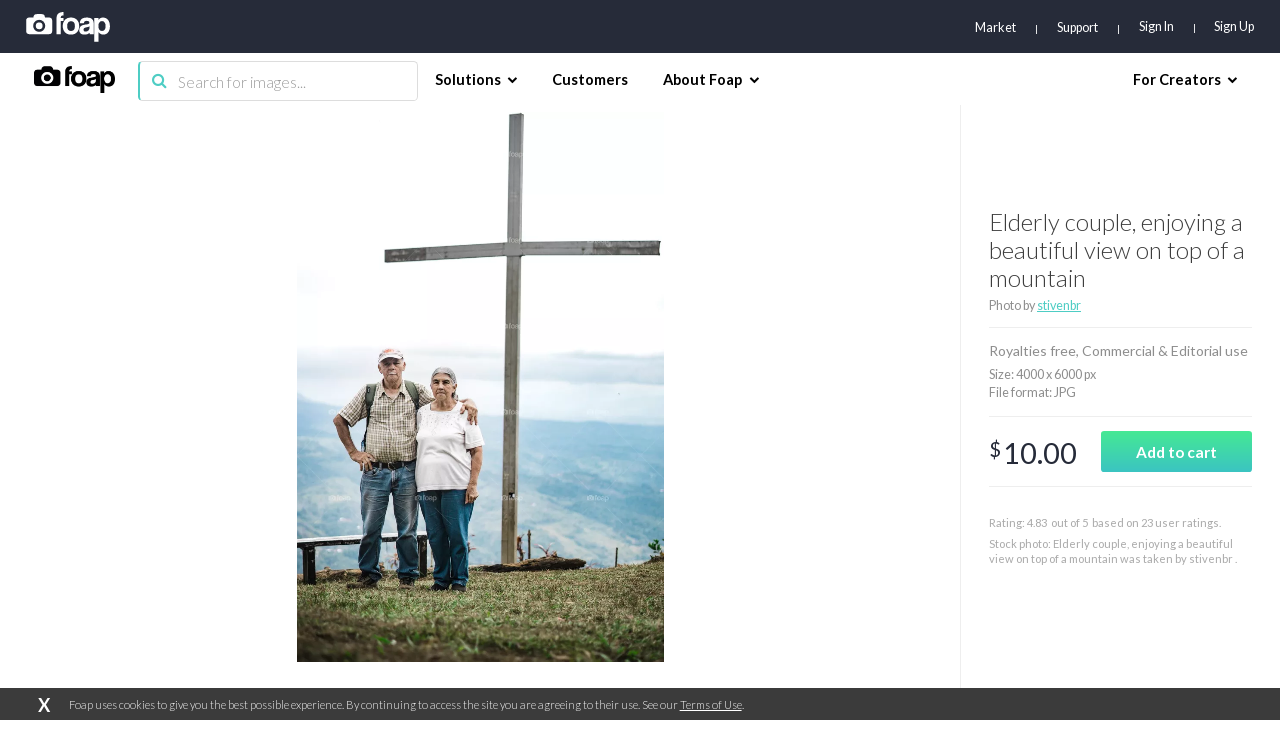

--- FILE ---
content_type: text/html; charset=utf-8
request_url: https://www.foap.com/photos/elderly-couple-enjoying-a-beautiful-view-on-top-of-a-mountain-b0fd85d5-618e-4477-9a5e-1c316979dc27
body_size: 12509
content:
<!doctype html>
<html lang="en-us" data-reactroot=""><head><meta name="viewport" content="width=device-width, initial-scale=1.0, maximum-scale=1.0, user-scalable=0, viewport-fit=cover"/><meta http-equiv="Content-Type" content="text/html; charset=utf-8"/><meta http-equiv="X-UA-Compatible" content="IE=edge"/><meta http-equiv="Referrer-Policy" content="same-origin"/><link href="https://fonts.googleapis.com/css?family=Lato:300,400,700,900|Titillium+Web:900" rel="stylesheet"/><link href="https://fonts.googleapis.com/css?family=Open+Sans:300,700,900&amp;display=swap" rel="stylesheet"/><link rel="shortcut icon" href="/assets/favicons/favicon.ico"/><link rel="icon" type="image/png" href="/assets/favicons/favicon-16x16.png" sizes="16x16"/><link rel="icon" type="image/png" href="/assets/favicons/favicon-32x32.png" sizes="32x32"/><link rel="icon" type="image/png" href="/assets/favicons/favicon.ico" sizes="64x64"/><link rel="icon" type="image/png" href="/assets/favicons/favicon-96x96.png" sizes="96x96"/><link rel="icon" type="image/png" href="/assets/favicons/android-chrome-192x192.png" sizes="192x192"/><link rel="apple-touch-icon" sizes="57x57" href="/assets/favicons/apple-touch-icon-57x57.png"/><link rel="apple-touch-icon" sizes="60x60" href="/assets/favicons/apple-touch-icon-60x60.png"/><link rel="apple-touch-icon" sizes="72x72" href="/assets/favicons/apple-touch-icon-72x72.png"/><link rel="apple-touch-icon" sizes="76x76" href="/assets/favicons/apple-touch-icon-76x76.png"/><link rel="apple-touch-icon" sizes="114x114" href="/assets/favicons/apple-touch-icon-114x114.png"/><link rel="apple-touch-icon" sizes="120x120" href="/assets/favicons/apple-touch-icon-120x120.png"/><link rel="apple-touch-icon" sizes="144x144" href="/assets/favicons/apple-touch-icon-144x144.png"/><link rel="apple-touch-icon" sizes="152x152" href="/assets/favicons/apple-touch-icon-152x152.png"/><link rel="apple-touch-icon" sizes="180x180" href="/assets/favicons/apple-touch-icon-180x180.png"/><link rel="apple-touch-icon-precomposed" sizes="144x144" href="/assets/favicons/apple-touch-icon-precomposed-144x144.png"/><link rel="apple-touch-icon-precomposed" sizes="114x114" href="/assets/favicons/apple-touch-icon-precomposed-114x114.png"/><link rel="apple-touch-icon-precomposed" sizes="72x72" href="/assets/favicons/apple-touch-icon-precomposed-72x72.png"/><link rel="apple-touch-icon-precomposed" href="/assets/favicons/apple-touch-icon-precomposed-72x72.png"/><link rel="manifest" href="/assets/favicons/manifest.json"/><link rel="mask-icon" href="/assets/favicons/safari-pinned-tab.svg" color="#262B39"/><meta name="apple-mobile-web-app-title" content="Foap Market"/><meta name="apple-mobile-web-app-capable" content="yes"/><meta name="apple-mobile-web-app-status-bar-style" content="#262B39"/><meta name="msapplication-TileColor" content="#262B39"/><meta name="msapplication-TileImage" content="/assets/favicons/mstile-144x144.png"/><meta name="theme-color" content="#262B39"/><meta property="fb:app_id" content="198520716900260"/><meta property="og:type" content="website"/><script>
                                            (function(w,d,s,l,i){w[l] = w[l] || [];w[l].push({'gtm.start':
                                                new Date().getTime(),event:'gtm.js'});var f=d.getElementsByTagName(s)[0],
                                            j=d.createElement(s),dl=l!='dataLayer'?'&l='+l:'';j.async=true;j.src=
                                            'https://www.googletagmanager.com/gtm.js?id='+i+dl;f.parentNode.insertBefore(j,f);
                                            })(window,document,'script','dataLayer','GTM-NSHSPCC');
                                        </script><link href="https://assets03.foap.com/build/main.styles.8229a25f5019585b0033.css" media="screen, projection" rel="stylesheet" type="text/css" charSet="UTF-8"/><title data-react-helmet="true">Foap.com: Elderly couple, enjoying a beautiful view on top of a mountain stock photo by stivenbr</title><meta data-react-helmet="true" name="description" content="Elderly couple, enjoying a beautiful view on top of a mountain stock photo by stivenbr. Download images and pictures from Foap&#x27;s community of photographers."/><meta data-react-helmet="true" name="robots" content="noindex, nofollow"/><meta data-react-helmet="true" property="og:url" content="https://www.foap.com/photos/elderly-couple-enjoying-a-beautiful-view-on-top-of-a-mountain-b0fd85d5-618e-4477-9a5e-1c316979dc27"/><meta data-react-helmet="true" property="og:title" content="Foap.com: Elderly couple, enjoying a beautiful view on top of a mountain stock photo by stivenbr"/><meta data-react-helmet="true" property="og:image" content="https://images03.foap.com/images/c04198a5-b81a-4064-8e9c-da37fe38451f/original.jpg?filename=w1920&amp;dw=640"/><meta data-react-helmet="true" property="og:description" content="Elderly couple, enjoying a beautiful view on top of a mountain stock photo by stivenbr. Download images and pictures from Foap&#x27;s community of photographers."/><meta data-react-helmet="true" name="twitter:card" content="summary_large_image"/><meta data-react-helmet="true" name="twitter:url" content="https://www.foap.com/photos/elderly-couple-enjoying-a-beautiful-view-on-top-of-a-mountain-b0fd85d5-618e-4477-9a5e-1c316979dc27"/><meta data-react-helmet="true" name="twitter:title" content="Foap.com: Elderly couple, enjoying a beautiful view on top of a mountain stock photo by stivenbr"/><meta data-react-helmet="true" name="twitter:description" content="Elderly couple, enjoying a beautiful view on top of a mountain stock photo by stivenbr. Download images and pictures from Foap&#x27;s community of photographers."/><meta data-react-helmet="true" name="twitter:image" content="https://images03.foap.com/images/c04198a5-b81a-4064-8e9c-da37fe38451f/original.jpg?filename=w1920&amp;dw=640"/><link data-react-helmet="true" rel="canonical" href="https://www.foap.com/photos/elderly-couple-enjoying-a-beautiful-view-on-top-of-a-mountain-b0fd85d5-618e-4477-9a5e-1c316979dc27"/></head><body><noscript><iframe src="https://www.googletagmanager.com/ns.html?id=GTM-NSHSPCC" style="width:0;height:0;display:none;visibility:hidden"></iframe></noscript><div id="fb-root"></div><div id="root"><div class="layout wrapper-layout " data-reactroot=""><div class="layout default-layout search-offset "><div class="component-topbar clearfix"><div class="component-topbar-preheader "><div class="container-fluid"><div class="component-topbar-logo" style="visibility:hidden"><a href="/market"><svg xmlns="http://www.w3.org/2000/svg" width="101" height="36" viewBox="0 0 101 36"><g fill="#FFFFFF" fill-rule="evenodd"><path d="M45.14 7.159h-3.308a6.3 6.3 0 0 1 .138-1.406c.093-.382.258-.694.492-.93.238-.24.559-.404.964-.497.41-.09.937-.136 1.593-.136V.029c-5.51 0-8.26 2.377-8.26 7.13V26.65h5.073V10.803h3.307V7.16z"></path><path d="M61.29 9.405c-.85-.887-1.875-1.575-3.079-2.064-1.204-.489-2.567-.736-4.083-.736-1.544 0-2.927.247-4.142.736a8.825 8.825 0 0 0-3.124 2.084c-.864.897-1.52 1.983-1.98 3.254-.457 1.269-.689 2.675-.689 4.205 0 1.512.226 2.897.67 4.171.444 1.268 1.092 2.351 1.94 3.253.85.9 1.893 1.598 3.123 2.1 1.228.508 2.63.756 4.202.756 1.491 0 2.845-.242 4.063-.735 1.215-.487 2.25-1.18 3.1-2.083.854-.898 1.507-1.976 1.965-3.236.457-1.257.689-2.665.689-4.226 0-1.56-.232-2.974-.689-4.245-.458-1.271-1.111-2.35-1.966-3.234m-7.143 13.442c-3.12 0-4.683-1.984-4.683-5.94 0-3.938 1.563-5.905 4.683-5.905s4.683 1.967 4.683 5.905c0 3.956-1.562 5.94-4.683 5.94M79.607 8.646c-.64-.646-1.493-1.142-2.549-1.487-1.057-.34-2.346-.514-3.861-.514-1.544 0-2.855.167-3.926.494-1.072.333-1.946.801-2.612 1.407a5.29 5.29 0 0 0-1.456 2.18 8.906 8.906 0 0 0-.492 2.774h4.76c.13-.872.452-1.573.963-2.101.51-.53 1.357-.794 2.537-.794.997 0 1.793.18 2.381.536.591.358.885.85.885 1.487 0 .683-.224 1.181-.667 1.484-.448.304-1.313.549-2.6.732-1.282.187-2.47.39-3.558.616-1.089.224-2.027.572-2.812 1.05a4.951 4.951 0 0 0-1.848 1.96c-.447.832-.669 1.948-.669 3.345 0 1.588.516 2.872 1.553 3.865 1.035.988 2.666 1.483 4.9 1.483 1.31 0 2.463-.205 3.46-.614.994-.408 1.796-.953 2.399-1.643a8.04 8.04 0 0 0 .313 1.744h4.721V14.33c0-1.216-.142-2.302-.43-3.27-.289-.962-.752-1.767-1.392-2.414zm-3.29 10.599c0 .578-.125 1.126-.374 1.643a4.575 4.575 0 0 1-.983 1.342 4.483 4.483 0 0 1-1.459.912 4.872 4.872 0 0 1-1.827.34c-1.653 0-2.48-.73-2.48-2.181 0-.844.278-1.489.827-1.942.551-.448 1.56-.817 3.03-1.104.945-.187 1.665-.361 2.165-.518.496-.161.877-.368 1.14-.635l-.039 2.143zM100.294 12.704c-.421-1.291-.997-2.388-1.732-3.286a7.363 7.363 0 0 0-2.655-2.06c-1.036-.476-2.158-.712-3.363-.712-2.414 0-4.209.963-5.391 2.892l-.037-2.38H82.2V35.88h5.034V24.117c1.438 2.031 3.356 3.047 5.743 3.047 1.26 0 2.379-.24 3.363-.734a6.948 6.948 0 0 0 2.498-2.08c.683-.898 1.202-1.959 1.556-3.186.353-1.227.53-2.58.53-4.062 0-1.635-.212-3.103-.63-4.398m-8.97 10.065c-2.858 0-4.287-2.114-4.287-6.34 0-1.664.414-3.01 1.237-4.04.828-1.03 1.857-1.545 3.09-1.545 1.286 0 2.333.55 3.146 1.644.815 1.095 1.219 2.515 1.219 4.257 0 4.018-1.468 6.024-4.406 6.024M27.464 6.567h-4.702a4.08 4.08 0 0 0-4.079-4.08h-5.647a4.079 4.079 0 0 0-4.078 4.08H4.251a4.076 4.076 0 0 0-4.076 4.079V22.57a4.077 4.077 0 0 0 4.076 4.08h23.213a4.08 4.08 0 0 0 4.082-4.08V10.646a4.08 4.08 0 0 0-4.082-4.079M15.86 23.825c-3.978 0-7.215-3.237-7.215-7.218 0-3.979 3.237-7.216 7.215-7.216 3.98 0 7.217 3.237 7.217 7.216 0 3.981-3.237 7.218-7.217 7.218"></path><path d="M15.86 12.528a4.086 4.086 0 0 0-4.08 4.079 4.088 4.088 0 0 0 4.08 4.082 4.087 4.087 0 0 0 4.078-4.082 4.085 4.085 0 0 0-4.079-4.08"></path></g></svg></a></div><nav class="preheader-nav" style="width:auto"><a class="text-link" href="/market">Market</a><a id="support" class="text-link" href="https://foap.zendesk.com" target="_blank">Support</a><div class="nav-menu-blocks"><a id="signin" class="text-link" href="/signin">Sign In</a><a id="signup" class="text-link" href="/signup">Sign Up</a></div><div class="mobile-trigger"><i class="fa fa-bars"></i></div></nav></div></div><div class="component-topbar-nav"><div class="container-fluid"><div class="flex-left"><div class="component-topbar-logo"><a href="/market"><img src="https://assets08.foap.com/images/logo-foap-black.png?h=7c864a5e51b2fe59c472a09862312c3b" alt="Foap.com - stock photos"/></a></div><div class="component-searchbar topbar-desktop"><div class="searchbar-input"><form><input type="search" class="input" name="search" value="" placeholder="Search for images..."/><button type="submit"><i class="icon fa fa-search"></i></button></form></div></div></div><nav class="nav-content"><div class="nav-section"><div class="nav-group"><span class="nav-group-title">Solutions<i class="fa fa-chevron-down"></i></span><div class="nav-group-elements"><a class="nav-element" href="/market">Market</a><a class="nav-element" href="https://foap.design">Optimization</a></div></div><div class="nav-group"><a class="nav-element" href="/customers"><span class="nav-group-title">Customers</span></a></div><div class="nav-group"><span class="nav-group-title">About Foap<i class="fa fa-chevron-down"></i></span><div class="nav-group-elements"><a class="nav-element" href="/contact">Our team</a><a class="nav-element" href="https://www.foap.com/blog">Blog</a><a class="nav-element" href="https://community.foap.com/for-press">In the News</a></div></div></div><div class="nav-section"><div class="nav-group"><span class="nav-group-title">For Creators<i class="fa fa-chevron-down"></i></span><div class="nav-group-elements"><a class="nav-element" href="/photographer">Sell Your Content</a><a class="nav-element" href="/missions">Active Missions</a><a class="nav-element" href="https://itunes.apple.com/app/foap-sell-your-photos/id521142420?mt=8">Foap for iOS</a><a class="nav-element" href="https://play.google.com/store/apps/details?id=com.foap.android">Foap for Android</a><a class="nav-element" href="https://foap.zendesk.com">Help</a></div></div></div></nav></div></div><div class="component-searchbar topbar-mobile"><div class="searchbar-input"><form><input type="search" class="input" name="search" value="" placeholder="Search for images..."/><button type="submit"><i class="icon fa fa-search"></i></button></form></div></div></div><div class="container-single-photo"><div class="component-single-photo-photo"><div class="row" itemscope="" itemType="http://schema.org/Product"><div class="col pull-left col-photo"><div class="single-photo-photo-section-photo "><div class="component-picture"><div class="component-spinner "><div class="spinner"><div class="rect1"></div><div class="rect2"></div><div class="rect3"></div><div class="rect4"></div><div class="rect5"></div></div></div><picture><source srcSet="https://images08.foap.com/images/c04198a5-b81a-4064-8e9c-da37fe38451f/elderly-couple-enjoying-a-beautiful-view-on-top-of-a-mountain.jpg?filename=w1920&amp;of=webp&amp;dw=480" media="(max-width: 480px)"/><source srcSet="https://images08.foap.com/images/c04198a5-b81a-4064-8e9c-da37fe38451f/elderly-couple-enjoying-a-beautiful-view-on-top-of-a-mountain.jpg?filename=w1920&amp;of=webp&amp;dw=768" media="(max-width: 960px)"/><source srcSet="https://images08.foap.com/images/c04198a5-b81a-4064-8e9c-da37fe38451f/elderly-couple-enjoying-a-beautiful-view-on-top-of-a-mountain.jpg?filename=w1920&amp;of=webp&amp;dw=960" media="(max-width: 1199px)"/><source srcSet="https://images08.foap.com/images/c04198a5-b81a-4064-8e9c-da37fe38451f/elderly-couple-enjoying-a-beautiful-view-on-top-of-a-mountain.jpg?filename=w1920&amp;of=webp&amp;dw=1200" media="(min-width: 1200px)"/><img itemProp="image" class="photo" srcSet="https://images08.foap.com/images/c04198a5-b81a-4064-8e9c-da37fe38451f/elderly-couple-enjoying-a-beautiful-view-on-top-of-a-mountain.jpg?filename=w1920&amp;of=webp&amp;dw=960" src="https://images08.foap.com/images/c04198a5-b81a-4064-8e9c-da37fe38451f/elderly-couple-enjoying-a-beautiful-view-on-top-of-a-mountain.jpg?filename=w1920&amp;of=webp&amp;dw=960" alt="Elderly couple, enjoying a beautiful view on top of a mountain"/></picture></div></div></div><div class="col pull-right col-checkout"><div class="content"><div class="row row-title"><div class="single-photo-photo-section-checkout-title"><h1 itemProp="name">Elderly couple, enjoying a beautiful view on top of a mountain</h1><h3>Photo by<!-- --> <a href="/user/stivenbr"><strong>stivenbr</strong></a></h3></div></div><div class="row row-license"><div class="single-photo-photo-section-checkout-license"><p class="photo-license">Royalties free<!-- -->, <!-- -->Commercial &amp; Editorial use</p><p class="photo-metadata">Size<!-- -->: <!-- -->4000<!-- --> x <!-- -->6000<!-- --> px <br/>File format<!-- -->: JPG</p></div></div><div class="row row-pricing"><div class="single-photo-photo-section-checkout-pricing"><div class="row"><div class="col col-price pull-left"><p class="price"><sup>$</sup>10.00</p></div><div class="col col-button col-button-small pull-right "><div><button class="btn btn-default btn-primary btn-m  btn-disabled" id="add-to-cart"><span><span>Add to cart</span></span></button></div></div></div></div></div><div class="row row-description"><div class="single-photo-photo-section-checkout-description row"><div class="rating-container" itemProp="aggregateRating" itemscope="" itemType="http://schema.org/AggregateRating">Rating: <span itemProp="ratingValue">4.83</span>  out of <span itemProp="bestRating">5</span>  based on <span itemProp="ratingCount">23</span> user ratings.</div><h2 class="photo-description">Stock photo: Elderly couple, enjoying a beautiful view on top of a mountain was taken by stivenbr    .</h2></div></div></div></div></div></div><div class="container-fluid"><div class="component-tags-related-list"><h2 class="title">Keywords:</h2><div class="list"><a class="link" href="/image-photo/stivenbr">stivenbr</a><a class="link" href="/image-photo/couple">couple</a><a class="link" href="/image-photo/enderly">enderly</a><a class="link" href="/image-photo/older-adults">Older adults</a><a class="link" href="/image-photo/views">views</a></div></div></div></div><div class="footer footer-default "><div class="footer-content"><div class="container-fluid small"><div class="row"><div class="col col-brand"><div class="brand"><img src="https://assets02.foap.com/images/logo-foap-white.png?h=410f885492fb72012dea6dc88af51b4c"/><p class="copyright">Copyright © <!-- -->2026<!-- --> Foap. All rights reserved.</p></div><div class="social-container"><div class="footer-default-social"><nav class="social"><a href="https://twitter.com/foapapp"><svg xmlns="http://www.w3.org/2000/svg" width="24" height="24" viewBox="0 0 24 24"><path fill="#fff" d="M0 12a12 12 0 1 1 24 0 12 12 0 0 1-24 0zm11.64-2.25l.03.42-.42-.05a6.86 6.86 0 0 1-4-1.97L6.7 7.6l-.15.41c-.3.9-.11 1.86.52 2.51.34.35.26.4-.31.19-.21-.07-.38-.12-.4-.09-.06.06.14.83.3 1.13.22.43.67.84 1.15 1.09l.41.19-.48.01c-.47 0-.49.01-.44.19.17.55.83 1.13 1.57 1.39l.52.18-.45.27c-.67.39-1.46.61-2.25.62-.38.01-.69.05-.69.07 0 .09 1.02.56 1.62.75a7.1 7.1 0 0 0 5.51-.63c1.13-.67 2.26-2 2.79-3.29.29-.68.57-1.94.57-2.54 0-.39.03-.44.5-.91.27-.27.53-.56.58-.65.09-.16.08-.16-.35-.02-.71.26-.81.22-.46-.16.26-.27.57-.76.57-.9 0-.03-.12.01-.27.09a5.2 5.2 0 0 1-.74.29l-.45.14-.41-.28a3.76 3.76 0 0 0-.71-.37 2.92 2.92 0 0 0-1.47.03 2.44 2.44 0 0 0-1.64 2.44z"></path></svg></a><a href="https://www.instagram.com/foap"><svg xmlns="http://www.w3.org/2000/svg" width="24" height="24" viewBox="0 0 24 24"><path fill="#fff" d="M0 12a12 12 0 1 1 24 0 12 12 0 0 1-24 0zm9.36-6.36c-.68.03-1.14.14-1.55.3a3.2 3.2 0 0 0-1.87 1.87c-.16.4-.27.87-.3 1.55-.03.68-.04.9-.04 2.64 0 1.74.01 1.96.04 2.64.03.68.14 1.14.3 1.55a3.2 3.2 0 0 0 1.87 1.87c.4.16.87.27 1.55.3.68.03.9.04 2.64.04 1.74 0 1.96-.01 2.64-.04a4.56 4.56 0 0 0 1.55-.3 3.2 3.2 0 0 0 1.87-1.87c.16-.41.27-.87.3-1.55.03-.68.04-.9.04-2.64 0-1.74-.01-1.96-.04-2.64a4.56 4.56 0 0 0-.3-1.55 3.2 3.2 0 0 0-1.87-1.87 4.62 4.62 0 0 0-1.55-.3c-.69-.03-.9-.04-2.64-.04-1.74 0-1.96.01-2.64.04z"></path><path fill="#fff" d="M12.25 7c1.71 0 1.91.01 2.58.04.63.03.97.13 1.19.22.3.11.51.25.74.48.22.22.36.43.48.73.08.23.19.57.22 1.19.03.68.03.88.03 2.59 0 1.7 0 1.91-.03 2.58a3.8 3.8 0 0 1-.22 1.19c-.12.3-.26.51-.48.74-.23.22-.44.36-.74.47-.22.09-.56.2-1.19.22-.67.04-.87.04-2.58.04s-1.91 0-2.59-.04a3.34 3.34 0 0 1-1.19-.22c-.3-.11-.51-.25-.73-.47a1.9 1.9 0 0 1-.48-.74 3.53 3.53 0 0 1-.22-1.19c-.03-.67-.04-.88-.04-2.58 0-1.71.01-1.92.04-2.59.03-.62.13-.96.22-1.19.11-.3.25-.51.48-.73.22-.23.43-.37.73-.48.23-.09.57-.2 1.19-.22.59-.03.82-.04 2.01-.04h.58zm2.65 1.83a.76.76 0 1 0 1.53 0 .77.77 0 0 0-.77-.77.77.77 0 0 0-.76.77zm-5.94 3.42a3.28 3.28 0 1 0 6.57 0 3.28 3.28 0 0 0-6.57 0z"></path></svg></a><a href="https://www.linkedin.com/company/3318858/"><svg xmlns="http://www.w3.org/2000/svg" width="24" height="24" viewBox="0 0 24 24"><path fill="#fff" d="M0 12a12 12 0 1 1 24 0 12 12 0 0 1-24 0zm8.48-2.06H5.76v8.17h2.72zm.18-2.53C8.64 6.61 8.07 6 7.14 6S5.6 6.61 5.6 7.41c0 .79.59 1.41 1.5 1.41h.02c.95 0 1.54-.62 1.54-1.41zm9.63 6.01c0-2.5-1.34-3.67-3.13-3.67-1.45 0-2.09.79-2.45 1.35V9.94H9.99c.03.77 0 8.17 0 8.17h2.72v-4.56c0-.25.01-.49.08-.67.2-.48.65-.99 1.4-.99.98 0 1.38.75 1.38 1.85v4.37h2.72z"></path></svg></a><a href="https://www.youtube.com/channel/UCJI1S_QEyOm73iJMZfE1PlQ"><svg xmlns="http://www.w3.org/2000/svg" width="24" height="24" viewBox="0 0 24 24"><path fill="#fff" d="M0 12C0 5.37 5.29 0 11.82 0a11.9 11.9 0 0 1 11.82 12c0 6.63-5.29 12-11.82 12A11.9 11.9 0 0 1 0 12zm17.47-3.71c-.48-.52-1.01-.53-1.26-.56-1.76-.13-4.4-.13-4.4-.13h-.01s-2.64 0-4.4.13c-.25.03-.79.04-1.27.56-.37.39-.5 1.29-.5 1.29s-.12 1.06-.12 2.12v.99c0 1.06.12 2.12.12 2.12s.13.9.5 1.3c.48.52 1.11.5 1.39.56 1.01.1 4.28.13 4.28.13s2.65 0 4.41-.14c.25-.03.78-.03 1.26-.55.38-.4.5-1.3.5-1.3s.13-1.06.13-2.12v-.99c0-1.06-.13-2.12-.13-2.12s-.12-.9-.5-1.29z"></path><path fill="#fff" d="M11 13.68V10l3.4 1.84z"></path></svg></a><br class="tablet"/><a href="https://www.facebook.com/foapApp/"><svg xmlns="http://www.w3.org/2000/svg" width="24" height="24" viewBox="0 0 24 24"><path fill="#fff" d="M0 12a12 12 0 1 1 24 0 12 12 0 0 1-24 0zm12.85 6.66v-6.53h1.8l.24-2.25h-2.04V8.75c0-.59.06-.9.9-.9h1.13V5.6h-1.8c-2.17 0-2.93 1.09-2.93 2.93v1.35H8.8v2.25h1.35v6.53z"></path></svg></a></nav></div></div></div><div class="col col-nav"><div class="nav-container"><nav class="footer-default-nav"><div class="row"><div class="col"><h4>Brands</h4><a href="/missions">Photo Missions</a><a href="/video">Video Missions</a><a href="https://foap.design">Optimization</a></div><div class="col"><h4>Agencies</h4><a href="/missions">Photo Missions</a><a href="/video">Video Missions</a><a href="/market">On-Demand Photos</a></div><div class="col"><h4>Creators</h4><a href="/photographer">Sell Your Content</a><a href="https://itunes.apple.com/app/foap-sell-your-photos/id521142420?mt=8" target="_blank">FOAP for iOS</a><a href="https://play.google.com/store/apps/details?id=com.foap.android" target="_blank">FOAP for Android</a><a href="http://community.foap.com" target="_blank">Articles &amp; Resources</a></div><div class="col"><h4>About FOAP</h4><a href="/contact">Our Team</a><a href="/careers">Careers</a><a href="https://community.foap.com/for-press" target="_blank">In The News</a></div><div class="col"><h4>Support</h4><a href="https://foap.zendesk.com" target="_blank">Help Center</a><a href="/terms">Terms of Service</a><a href="/privacy-policy">Privacy Policy</a></div></div></nav></div></div></div></div></div><div class="footer-default-address"><div class="container-fluid"><div class="address-block"><h6 class="address-country">Poland</h6><p class="address-details">Bagatela 15/73<!-- --> | <!-- -->00-585<!-- --> <!-- -->Warsaw</p></div></div></div></div></div></div></div><script charSet="UTF-8">window.__data={"global":{"error":false,"errorType":null,"notifications":[],"isPhotographer":false,"showIsPhotographerModal":true},"user":{"signinErrors":[],"signupErrors":[],"updateProfileErrors":[],"updatePasswordErrors":[],"forgotPasswordErrors":[],"resetPasswordErrors":[],"activateAccountErrors":[],"loggedInAsUser":false,"isMePending":false,"isSigninPending":false,"isSignupPending":false,"isForgotPasswordPending":false,"isResetPasswordPending":false,"isActivateAccountPending":false,"tiktokToken":null,"accessToken":null,"resetToken":null,"profile":null,"currentBrand":null,"currentPolicies":{"editProfile":true,"purchasePhotos":true,"createMission":true,"viewTransactionHistory":true,"buyCredits":true,"viewPurchasedPhotos":true,"viewModelReleasePhotos":true,"seeExtendedPromotedPhotos":true},"currentBusinessId":null,"currentBrandId":null},"userPhotos":[],"relatedPhotos":[],"brand":{"isManagersPending":false,"isManagersLoaded":false,"currentBrandSubscriptionPrice":{},"managers":[],"isMissionsPending":false,"isMissionsLoaded":false,"isSubscriptionPricePending":false,"isSubscriptionPriceLoaded":false,"missions":[]},"users":{"users":{},"activites":[]},"photos":{"currentGalleryElement":{},"photos":{"b0fd85d5-618e-4477-9a5e-1c316979dc27":{"single":{"isPending":false,"isLoaded":true,"photo":{"imageUrl":"https:\u002F\u002Fimages08.foap.com\u002Fimages\u002Fc04198a5-b81a-4064-8e9c-da37fe38451f\u002Felderly-couple-enjoying-a-beautiful-view-on-top-of-a-mountain.jpg?filename=w1920","mission":{"partnership":"internal"},"user":{"id":"abed108e-eb5d-4f8e-af51-edaad135d88b","username":"stivenbr","avatar":{"key":"users\u002Fabed108e-eb5d-4f8e-af51-edaad135d88b\u002Foriginal.jpg","w120":"https:\u002F\u002Fcdn1.foap.com\u002Fusers\u002Fabed108e-eb5d-4f8e-af51-edaad135d88b\u002Fw120.jpg?1674062996"},"href":"\u002Fuser\u002Fstivenbr"},"tagLinks":[{"name":"stivenbr","slug":"stivenbr"},{"name":"couple","slug":"couple"},{"name":"enderly","slug":"enderly"},{"name":"Older adults","slug":"older-adults"},{"name":"views","slug":"views"}],"suggestedTagLinks":[],"curatedTagLinks":[],"exif":null,"license":"Commercial","price":10,"averageRating":4.826086956521732,"ratingsCount":23,"resolutions":{"lowest":"https:\u002F\u002Fimages07.foap.com\u002Fimages\u002Fc04198a5-b81a-4064-8e9c-da37fe38451f\u002Foriginal.jpg?filename=w1920&dw=1920","highest":"https:\u002F\u002Fimages07.foap.com\u002Fimages\u002Fc04198a5-b81a-4064-8e9c-da37fe38451f\u002Foriginal.jpg?filename=w1920&dw=1920","w1920":"https:\u002F\u002Fimages07.foap.com\u002Fimages\u002Fc04198a5-b81a-4064-8e9c-da37fe38451f\u002Foriginal.jpg?filename=w1920&dw=1920","w640":"https:\u002F\u002Fimages03.foap.com\u002Fimages\u002Fc04198a5-b81a-4064-8e9c-da37fe38451f\u002Foriginal.jpg?filename=w1920&dw=640"},"caption":"Elderly couple, enjoying a beautiful view on top of a mountain","suggestedCaption":null,"curatedCaption":null,"id":"b0fd85d5-618e-4477-9a5e-1c316979dc27","slug":"elderly-couple-enjoying-a-beautiful-view-on-top-of-a-mountain","width":4000,"height":6000,"isInCart":false,"purchasable":true,"href":"\u002Fphotos\u002Felderly-couple-enjoying-a-beautiful-view-on-top-of-a-mountain-b0fd85d5-618e-4477-9a5e-1c316979dc27","selectedCaption":"Elderly couple, enjoying a beautiful view on top of a mountain","selectedTagLinks":[{"name":"stivenbr","slug":"stivenbr"},{"name":"couple","slug":"couple"},{"name":"enderly","slug":"enderly"},{"name":"Older adults","slug":"older-adults"},{"name":"views","slug":"views"}],"description":"Stock photo: Elderly couple, enjoying a beautiful view on top of a mountain was taken by stivenbr    .","relatedTags":["couple","enderly"]}}}},"search":{"isPending":false,"isLoaded":false,"params":{"query":null,"page":null,"businessId":null,"brandId":null},"photos":[],"lastPage":0,"totalCount":0}},"tags":{"tags":{},"related":{}},"appsumo":{},"collections":{"collection":{"isPending":false,"isLoaded":false,"result":{}}},"missions":{"allMissionsPaginated":{"isPending":false,"isLoaded":false,"elements":[],"hasNextPage":false,"endCursor":null},"missionsPaginated":{"isPending":false,"isLoaded":false,"elements":[],"hasNextPage":false,"endCursor":null},"missions":{"isPending":false,"isLoaded":false,"elements":[]},"joinedMissions":{"isPending":false,"isLoaded":false,"elements":[]},"missionsDetails":{},"missionsPhotos":{},"missionsParticipants":{},"popular":{"isPending":false,"wasFetched":false,"results":[]},"details":{},"missionTypes":{"isPending":false,"isLoaded":false,"elements":[]}},"brands":{"missions":{},"brandsDetails":{}},"albums":{"isPending":false,"albums":{}},"errorBar":{"visible":false,"message":"","onRetry":null,"onRetryData":{}},"facebook":{"isInitialized":false,"userId":null,"accessToken":null,"permissions":[]},"tiktok":{"accessToken":null,"isLogged":false,"advertiserIds":[],"advertisers":{"isLoaded":false,"isLoading":false,"elements":[]}},"gmap":{"isInitialized":false},"youtube":{"isInitialized":false},"supports":{"webp":true},"enterprise":{"isRequestPending":false,"requestErrors":[]},"cart":{"isSyncing":true,"isPricePending":false,"items":[],"totalApiPrice":null,"totalPrice":0,"creditsPrice":0,"selectedPackage":null,"mode":"default","itemsToSync":[],"panel":{"visible":false,"photo":null}},"lightbox":{"isItemsPending":true,"items":[],"search":{"isPending":false,"isLoaded":false,"query":"","perPage":40,"page":1,"total":0,"photos":[]}},"smbSubscriptions":{"list":{"isPending":false,"isLoaded":false,"elements":[]},"recharges":{"isPending":false,"isLoaded":false,"elements":[]},"multiSubscriptions":{"isPending":false,"isLoaded":false,"elements":[]}},"creditPackages":{"isFetchPending":true,"packages":[]},"payments":{"isBillingDataPending":false,"isBillingDataLoaded":false,"billingData":{"private":false,"firstName":"","lastName":"","companyName":"","street":"","city":"","streetSecond":"","postcode":"","state":"","countryCode":"","vatId":""},"billingDataErrors":{},"isBraintreeTokenPending":false,"isBraintreeTokenLoaded":false,"braintreeToken":null},"downloads":{"photos":[],"creditPackage":null},"modelReleases":{"currentPhoto":{"isPending":false,"isLoaded":false,"photo":null},"photos":{"isPending":false,"endCursor":null,"hasNextPage":false,"elements":[]},"currentVideo":{"isPending":false,"isLoaded":false,"video":null},"videos":{"isPending":false,"endCursor":null,"hasNextPage":false,"elements":[]}},"coinsPackages":{"packages":{"isLoading":false,"isLoaded":false,"elements":[]}},"b2bPanelMissions":{"list":{"isPending":false,"wasFetched":false,"brandId":null,"results":[]},"search":{"isPending":false,"wasFetched":false,"results":[],"params":{},"totalCount":0}},"b2bPanelVideoMissions":{"search":{"isPending":false,"wasFetched":false,"results":[],"params":{},"totalCount":0},"list":{"isPending":false,"wasFetched":false,"results":[],"brandId":null},"userMissionVideos":{"data":[],"isPending":false}},"b2bPanelPhotos":{"search":{"isPending":false,"wasFetched":false,"results":[],"params":{},"totalCount":0}},"b2bPanelVideos":{"search":{"isPending":false,"wasFetched":false,"results":[],"params":{},"totalCount":0},"list":{"isPending":false,"wasFetched":false,"results":[],"brandId":null},"userMissionVideos":{"data":[],"isPending":false}},"b2bPanelCollections":{"searchPhotos":{"isPending":false,"wasFetched":false,"results":[],"params":[],"totalCount":0},"searchCounts":{},"create":{"isPending":false,"errors":[]},"update":{"isPending":false,"errors":[]},"remove":{"isPending":false,"errors":[]},"collections":{"isPending":false,"isLoaded":false,"results":[]}},"business":{},"routing":{"locationBeforeTransitions":{"pathname":"\u002Fphotos\u002Felderly-couple-enjoying-a-beautiful-view-on-top-of-a-mountain-b0fd85d5-618e-4477-9a5e-1c316979dc27"}},"i18n":{"translations":{"en":{"GLOBAL":{"messages":{"undefinedError":"We are sorry. Something is wrong, please try again later.","default":"We're sorry, something went wrong. Please try again later or contact support@foap.com.","success":"Your request was processed successfully","defaultInput":"Wrong value","blank":"This field can't be blank","match":"This field has different value"}},"ERRORBAR":{"defaultMessage":"We're sorry, something went wrong. Please try again later or contact support@foap.com.","retryButtonLabel":"Retry"},"TOPBAR":{"default":{"cart":{"addedToCartConfirmation":"Photo was added to your cart","license":"license","viewCartButtonLabel":"View Cart"},"nav":{"hi":"Hi","photographer":"Sell Your Photos","home":"Buy Photos","businessEnterprise":"Enterprise","yourPhotos":"Your photos","profile":"Profile","transactionHistory":"Transaction history","billingAndPayment":"Billing and Payment","yourPackages":"Your packages","buyCredits":"Buy credits","createMission":"Create a Mission","subscription":"Subscription","manageMission":"Manage Missions","integrations":"Integrations","logIn":"Log In","logOut":"Log Out"}}},"SIGNUP":{"title":"Create an account","form":{"email":{"placeholder":"Email"},"terms":{"label":"By signing up I agree to Foap’s \u003Ca href={{link}} target=\"_blank\"\u003ETerms &amp; Conditions\u003C\u002Fa\u003E"},"button":{"label":"Sign up"},"typeDivider":"or, you may also","fbButton":{"label":"Sign up with Facebook","permissionError":"We need your email to complete sign in process.","permissionCta":"Change permissions"},"goToSignin":"Already have an account?","goToSigninLink":"Log in here"}},"SIGNIN":{"title":"Welcome back","form":{"email":{"placeholder":"Email"},"password":{"placeholder":"Password"},"button":{"label":"Sign in"},"fbButton":{"label":"Sign in with Facebook","permissionError":"We need your email to complete sign in process.","permissionCta":"Change permissions"},"passwordForgotLink":"Forgot you password?","goToSignup":"Don't have an account?","goToSignupLink":"Register here"}},"FORGOT_PASSWORD":{"title":"Reset your password","subtitle":"Enter your email address below and we'll get you back on track.","form":{"email":{"placeholder":"Email"},"button":{"label":"Request Reset Link"}},"supportInfo":"If you don't remember your email or haven't received a password reset link, please contact \u003Ca class=\"link highlighted bold\" href=\"mailto:support@foap.com\"\u003Esupport@foap.com\u003C\u002Fa\u003E"},"RESET_PASSWORD":{"title":"Change your password","subtitle":"Enter your new password.","form":{"password":{"placeholder":"Password"},"passwordConfirm":{"placeholder":"Confirm password"},"button":{"label":"Set new password"}}},"ACTIVATE_ACCOUNT":{"title":"Activate account","subtitle":"Just create password and you're done","form":{"password":{"placeholder":"Password"},"passwordConfirm":{"placeholder":"Confirm password"},"button":{"label":"Activate Now"}}},"SINGLE_PHOTO":{"checkout":{"photoBy":"Photo by","defaultLicense":"Royalties free","addToCart":"Add to cart","addedToCart":"Added to cart","alreadyBought":"Download","plansDicountText":"Or just ${{value}} with our Social Media Package.","plansLink":"Save with our plans now","licenses":{"editorial":"Editorial use","commercial":"Commercial & Editorial use"},"fileFormat":"File format","size":"Size"},"authorPhotos":{"listTitle":"See more photos from the author:"},"tags":{"listTitle":"Keywords:"},"relatedPhotos":{"listTitle":"Photos related to","browseMore":"Browse all related photos"}},"NOT_FOUND":{"headline":"Page not found, but you still have access to over 30 \u003Cbr className=\"hard\" \u002F\u003E millions awesome photos for commercial use.","subheadline":"Please double-check the URL (address) you used or \u003Ca href=\"mailto:support@foap.com\"\u003E contact us\u003C\u002Fa\u003E \u003Cbr className=\"hard\" \u002F\u003Eif you feel you have reached this page in error","photoBy":"Photo by","buyPhotoCta":"Buy this Photo"},"ENTERPRISE":{"requestDemoButtonLabel":"Request a Demo","hero":{"photoBy":"Photo by:","headline":"Foap Missions: Your Crowdsourced Photo Shoot","subheadline":"A fast and affordable way to create customised images."},"howItWorks":{"headline":"How it works?","items":{"item1":{"number":"01","description":"\u003Cstrong\u003EDescribe\u003C\u002Fstrong\u003E what images you are looking for."},"item2":{"number":"02","description":"Foap photographers will receive your request and \u003Cstrong\u003Esubmit their photos\u003C\u002Fstrong\u003E"},"item3":{"number":"03","description":"\u003Cstrong\u003EWe curate\u003C\u002Fstrong\u003E your photos from a legal and aesthetic perspective."},"item4":{"number":"04","description":"\u003Cstrong\u003ESelect\u003C\u002Fstrong\u003E your favorite photos. You have full, global and perpetual commercial rights."}}},"stats":{"items":[{"title":"2.5M","subtitle":"Creative photographers"},{"title":"500k","subtitle":"Photos uploaded weekly"},{"title":"103","subtitle":"Different countries"},{"title":"800","subtitle":"Companies using Foap"}]},"trustbuilder":{"headline":"Trusted by over 800 brands worldwide","subheadline":"Speak with us to find out why they choose Foap"},"caseStudies":{"headline":"Custom photos on demand","subheadline":"Our photographers are your brand’s fans. Let them take your favourite photos according to your requests.","items":[{"image":"enterpise-case-study-summer-activities-in-norway.jpg","pdfName":"case-study-visit-norway.pdf","caption":"Summer activities in Norway","company":"VISIT NORWAY"},{"image":"enterpise-case-study-show-us-your-honor-smartphones.jpg","pdfName":"case-study-honor.pdf","caption":"Show us your Honor smartphones","company":"HONOR"},{"image":"enterpise-case-study-bulova-watches.jpg","pdfName":"case-study-bulova.pdf","caption":"Bulova watches","company":"BULOVA"},{"image":"enterpise-case-study-show-us-your-nivea-lip-care.jpg","pdfName":"case-study-nivea.pdf","caption":"Show us your NIVEA lip care","company":"NIVEA"}]},"testimonials":{"items":[{"bgName":"enterprise-testimonials-bg-nivea.jpg","logoName":"enterprise-testimonials-logo-nivea.png","author":"Alisa Mueller from NIVEA","testimonial":"\n                            I love Foap because it gives brands the opportunity to create easy and fast \n                            authentic and real content which engages with the consumers. Working with \n                            the Foap community is a real enrichment for our brand. Content created by \n                            real people for real people.\n                        "},{"bgName":"enterprise-testimonials-bg-ihg.jpg","logoName":"enterprise-testimonials-logo-ihg.png","author":"Dana Xavier Dojnik from IHG","testimonial":"\t\t\n                            Over the past year of working together, Foap has broadened IHGs visual landscape. \t\t\n                            Our brand teams have had so much fun coming up with new missions for the Foap       \t\t\n                            community and they are always impressed with the quality of imagery that meets \t\t\n                            every challenge. The creativity and passion that come through with everyone we \t\t\n                            work with at Foap is contagious. We couldn’t think of a better creative partner.\t\t\n                         "},{"bgName":"enterprise-testimonials-bg-pt.jpg","logoName":"enterprise-testimonials-logo-pt.png","author":"Agnieszka Tomczyszyn from Poland Travel","testimonial":"\n                        The social power of Foapers changed the way, how we start to collect the \n                        photos for Polish Tourist Organisation. It is very precious experience for \n                        our brand, when we can promote Poland using shots with fantastic memories \n                        of real people from different parts of the world. Foap is the perfect \n                        choice for us. Thank you Foapers!\n                        "},{"bgName":"enterprise-testimonials-bg-frenchs.jpg","logoName":"enterprise-testimonials-logo-frenchs.png","author":"Rachel Lee from ADROC, representing The French's Food Company.","testimonial":"\n                        From our side as well as the French's side, we have been extremely happy with the \n                        content that has been generated from our Mission campaigns. Whenever we felt \n                        like we needed to tweak something, the Foap team was able to accommodate our needs \n                        and help us figure out a solution to provide a better outcome. The Foap team \n                        integrated well and worked seamlessly with our team when it came to activating each Mission. \n                        We have found that the possibilities are endless when it comes to advancing our content \n                        to the next level.  \n                        "}]},"demo":{"successInfo":"Your request has been sent. Our Sales Team will contact you soon.","headline":"Get started!","form":{"firstName":{"placeholder":"Your name"},"email":{"notCompanyEmailError":"Please provide your company email address","placeholder":"Company e-mail"},"buttonLabel":"Request a Demo"},"caseStudy":{"headline":"Please enter your name and company e-mail to download the case study","form":{"buttonLabel":"Download the Case Study"}}}},"TAGS":{"relatedList":{"title":"Images related to "}}}},"locale":"en"}};</script><script charSet="UTF-8">window.VERSION="db9b4f56109136d3020c4abc63c522cbdb50d3f4";</script><script>window.__LOADABLE_COMPONENT_IDS__ = [18];</script><script src="https://assets07.foap.com/build/bundle.8229a25f5019585b0033.js" crossOrigin="use-credentials" charSet="UTF-8"></script><script async="" src="https://pagead2.googlesyndication.com/pagead/js/adsbygoogle.js"></script><script async="" src="//pagead2.googlesyndication.com/pagead/js/adsbygoogle.js"></script><script>
                                (adsbygoogle = window.adsbygoogle || []).push({
                                    google_ad_client: "ca-pub-2101723798900046",
                                    enable_page_level_ads: false
                                });
                                </script><script src="//foap.refersion.com/tracker/v3/pub_48895f2d98a16a45d351.js"></script><script>_refersion();</script><script>(function(){function c(){var b=a.contentDocument||a.contentWindow.document;if(b){var d=b.createElement('script');d.innerHTML="window.__CF$cv$params={r:'9c2c87d07c79c69c',t:'MTc2OTIyNjI0Nw=='};var a=document.createElement('script');a.src='/cdn-cgi/challenge-platform/scripts/jsd/main.js';document.getElementsByTagName('head')[0].appendChild(a);";b.getElementsByTagName('head')[0].appendChild(d)}}if(document.body){var a=document.createElement('iframe');a.height=1;a.width=1;a.style.position='absolute';a.style.top=0;a.style.left=0;a.style.border='none';a.style.visibility='hidden';document.body.appendChild(a);if('loading'!==document.readyState)c();else if(window.addEventListener)document.addEventListener('DOMContentLoaded',c);else{var e=document.onreadystatechange||function(){};document.onreadystatechange=function(b){e(b);'loading'!==document.readyState&&(document.onreadystatechange=e,c())}}}})();</script><script defer src="https://static.cloudflareinsights.com/beacon.min.js/vcd15cbe7772f49c399c6a5babf22c1241717689176015" integrity="sha512-ZpsOmlRQV6y907TI0dKBHq9Md29nnaEIPlkf84rnaERnq6zvWvPUqr2ft8M1aS28oN72PdrCzSjY4U6VaAw1EQ==" data-cf-beacon='{"version":"2024.11.0","token":"7840acf4693b489589578dfed5aee00e","server_timing":{"name":{"cfCacheStatus":true,"cfEdge":true,"cfExtPri":true,"cfL4":true,"cfOrigin":true,"cfSpeedBrain":true},"location_startswith":null}}' crossorigin="anonymous"></script>
</body></html>

--- FILE ---
content_type: text/html; charset=utf-8
request_url: https://www.google.com/recaptcha/api2/aframe
body_size: 267
content:
<!DOCTYPE HTML><html><head><meta http-equiv="content-type" content="text/html; charset=UTF-8"></head><body><script nonce="xVYKjmxSkVcdECfHyUxcVA">/** Anti-fraud and anti-abuse applications only. See google.com/recaptcha */ try{var clients={'sodar':'https://pagead2.googlesyndication.com/pagead/sodar?'};window.addEventListener("message",function(a){try{if(a.source===window.parent){var b=JSON.parse(a.data);var c=clients[b['id']];if(c){var d=document.createElement('img');d.src=c+b['params']+'&rc='+(localStorage.getItem("rc::a")?sessionStorage.getItem("rc::b"):"");window.document.body.appendChild(d);sessionStorage.setItem("rc::e",parseInt(sessionStorage.getItem("rc::e")||0)+1);localStorage.setItem("rc::h",'1769226269237');}}}catch(b){}});window.parent.postMessage("_grecaptcha_ready", "*");}catch(b){}</script></body></html>